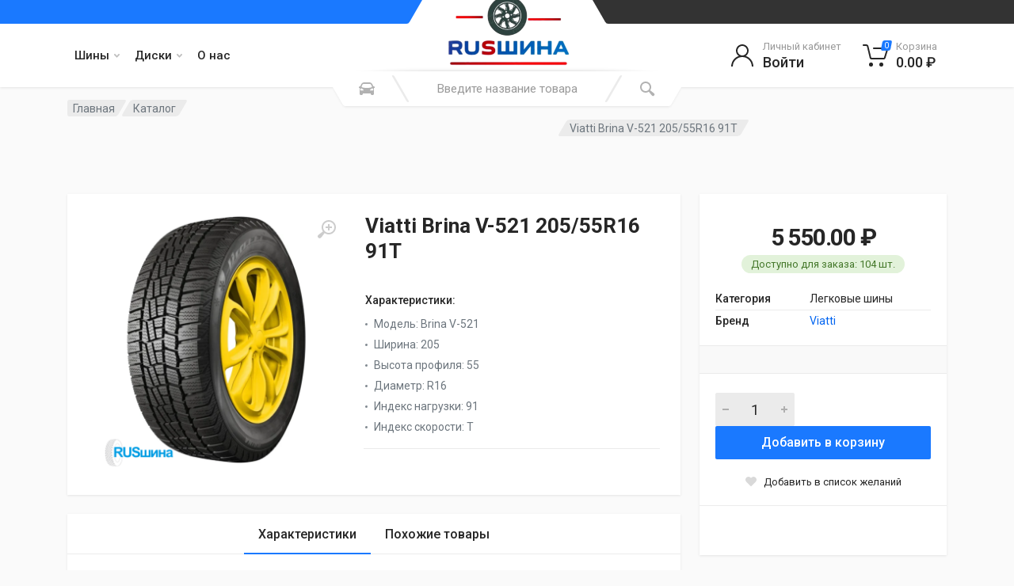

--- FILE ---
content_type: text/html; charset=UTF-8
request_url: https://russhina36.ru/catalog/1411
body_size: 13088
content:

    <!DOCTYPE html>
    <html lang="ru-RU" dir="ltr">

    <head>
        <meta charset="UTF-8">
        <meta name="viewport" content="width=device-width, initial-scale=1">
        <meta name="format-detection" content="telephone=no">
        <meta name="image" content="https://s3.timeweb.com/cr81929-russhina-36/logo_new.png"
        <link rel="canonical" href="https://russhina36.ru/catalog/1411">
        <meta property="og:type" content="website">
        <meta property="og:title" content="Русшина36">
        <meta property="og:description" content="Интернет-магазин шин и дисков в Воронеже">
        <meta property="og:image" content="https://s3.timeweb.com/cr81929-russhina-36/logo_new.png">
        <meta property="og:url" content="https://russhina36.ru/">

        <link rel="preconnect" href="//fonts.googleapis.com">
        <link rel="preconnect" href="//cdnjs.cloudflare.com">
        <link rel="preconnect" href="//google-analytics.com">
        <link rel="preconnect" href="//mc.yandex.ru">
        <link rel="preconnect" href="//www.googletagmanager.com">

        <link rel="apple-touch-icon" sizes="180x180" href="https://s3.timeweb.com/cr81929-russhina-36/logo_new.png">
        <link rel="icon" type="image/png" sizes="32x32" href="https://s3.timeweb.com/cr81929-russhina-36/logo_new.png">
        <link rel="icon" type="image/png" sizes="16x16" href="https://s3.timeweb.com/cr81929-russhina-36/logo_new.png">
        <link rel="mask-icon" href="https://s3.timeweb.com/cr81929-russhina-36/logo_new.png" color="#5c8591">
        <meta name="yandex-verification" content="0295559493346dae"/>
        <!-- Yandex.Metrika counter -->
        <script type="text/javascript">
            (function (m, e, t, r, i, k, a) {
                m[i] = m[i] || function () {
                    (m[i].a = m[i].a || []).push(arguments)
                };
                m[i].l = 1 * new Date();
                for (var j = 0; j < document.scripts.length; j++) {
                    if (document.scripts[j].src === r) {
                        return;
                    }
                }
                k = e.createElement(t), a = e.getElementsByTagName(t)[0], k.async = 1, k.src = r, a.parentNode.insertBefore(k, a)
            })
            (window, document, "script", "https://mc.yandex.ru/metrika/tag.js", "ym");

            ym(69592723, "init", {
                clickmap: true,
                trackLinks: true,
                accurateTrackBounce: true
            });
        </script>
        <noscript>
            <div><img src="https://mc.yandex.ru/watch/69592723" style="position:absolute; left:-9999px;" alt=""/></div>
        </noscript>
        <!-- /Yandex.Metrika counter -->

        <!-- Google tag (gtag.js) -->
        <script async src="https://www.googletagmanager.com/gtag/js?id=G-F4PJ2L8GWZ"></script>
        <script>
            window.dataLayer = window.dataLayer || [];

            function gtag() {
                dataLayer.push(arguments);
            }

            gtag('js', new Date());

            gtag('config', 'G-F4PJ2L8GWZ');
        </script>
        <!-- fonts -->
        <link rel="stylesheet" href="https://fonts.googleapis.com/css?family=Roboto:400,400i,500,500i,700,700i">
        <!-- css -->
                        <title>Viatti Brina V-521 205/55R16 91T</title>
        <meta name="csrf-param" content="_csrf-frontend">
<meta name="csrf-token" content="BOdTrYy6N4qtOVIpXdKL2MKjEmIjsSco7XWSBA4o42N0qSLItIpu88cUMWM8lO628spCMVHDbUeYGttxWliWMQ==">

<link type="image/svg" href="/favicon.svg" rel="icon">
<link href="/assets/aa3916f8/css/bootstrap.css" rel="stylesheet">
<link href="/assets/32c127e1/css/all.min.css" rel="stylesheet">
<link href="/assets/32c127e1/css/fontawesome.min.css" rel="stylesheet">
<link href="/assets/7ff02d00/font-icons.css" rel="stylesheet">
<link href="/assets/e42d6f5f/bootstrap/css/bootstrap.css" rel="stylesheet">
<link href="/assets/e42d6f5f/owl-carousel/assets/owl.carousel.min.css" rel="stylesheet">
<link href="/assets/e42d6f5f/select2/css/select2.min.css" rel="stylesheet">
<link href="/redparts/css/style.css" rel="stylesheet">
<link href="/redparts/css/lightbox.css" rel="stylesheet">
<link href="/redparts/css/style.header-spaceship-variant-one.css" rel="stylesheet">
<link href="/redparts/css/style.mobile-header-variant-one.css" rel="stylesheet">
<link href="/assets/e42d6f5f/photoswipe/photoswipe.css" rel="stylesheet">
<link href="/assets/e42d6f5f/photoswipe/default-skin/default-skin.css" rel="stylesheet">    </head>

    <body>
        <!-- site -->
    <div class="site">

        <!-- site__mobile-header -->
        
<header class="site__mobile-header">
    <div class="mobile-header">
        <div class="container">
            <div class="mobile-header__body">
                <button class="mobile-header__menu-button" type="button">
                    <svg width="18px" height="14px">
                        <path d="M-0,8L-0,6L18,6L18,8L-0,8ZM-0,-0L18,-0L18,2L-0,2L-0,-0ZM14,14L-0,14L-0,12L14,12L14,14Z"/>
                    </svg>
                </button>
                <a class="mobile-header__logo" href="">
                    <!-- mobile-logo -->
                    <img src="https://s3.timeweb.com/cr81929-russhina-36/logo_new.png" alt="image format svg" width="100"/>
                    <!-- mobile-logo / end -->
                </a>
                <div class="mobile-header__search mobile-search">
                    <form id="w2" class="mobile-search__body" action="catalog" method="POST">
<input type="hidden" name="_csrf-frontend" value="BOdTrYy6N4qtOVIpXdKL2MKjEmIjsSco7XWSBA4o42N0qSLItIpu88cUMWM8lO628spCMVHDbUeYGttxWliWMQ==">                    <input class="mobile-search__input" name="text" type="text" placeholder="Введите название товара">
                    <!--                        -->                    <button type="submit" class="mobile-search__button mobile-search__button--search">
                        <svg width="20" height="20">
                            <path d="M19.2,17.8c0,0-0.2,0.5-0.5,0.8c-0.4,0.4-0.9,0.6-0.9,0.6s-0.9,0.7-2.8-1.6c-1.1-1.4-2.2-2.8-3.1-3.9C10.9,14.5,9.5,15,8,15
	c-3.9,0-7-3.1-7-7s3.1-7,7-7s7,3.1,7,7c0,1.5-0.5,2.9-1.3,4c1.1,0.8,2.5,2,4,3.1C20,16.8,19.2,17.8,19.2,17.8z M8,3C5.2,3,3,5.2,3,8
	c0,2.8,2.2,5,5,5c2.8,0,5-2.2,5-5C13,5.2,10.8,3,8,3z"/>
                        </svg>
                    </button>
                    <button type="button" class="mobile-search__button mobile-search__button--close">
                        <svg width="20" height="20">
                            <path d="M16.7,16.7L16.7,16.7c-0.4,0.4-1,0.4-1.4,0L10,11.4l-5.3,5.3c-0.4,0.4-1,0.4-1.4,0l0,0c-0.4-0.4-0.4-1,0-1.4L8.6,10L3.3,4.7
	c-0.4-0.4-0.4-1,0-1.4l0,0c0.4-0.4,1-0.4,1.4,0L10,8.6l5.3-5.3c0.4-0.4,1-0.4,1.4,0l0,0c0.4,0.4,0.4,1,0,1.4L11.4,10l5.3,5.3
	C17.1,15.7,17.1,16.3,16.7,16.7z"/>
                        </svg>
                    </button>
                    <div class="mobile-search__field"></div>
                    </form>                </div>
                <div class="mobile-header__indicators">
                    <div class="mobile-indicator mobile-indicator--search d-md-none">
                        <button type="button" class="mobile-indicator__button">
                                    <span class="mobile-indicator__icon"><svg width="20" height="20">
                                            <path d="M19.2,17.8c0,0-0.2,0.5-0.5,0.8c-0.4,0.4-0.9,0.6-0.9,0.6s-0.9,0.7-2.8-1.6c-1.1-1.4-2.2-2.8-3.1-3.9C10.9,14.5,9.5,15,8,15
	c-3.9,0-7-3.1-7-7s3.1-7,7-7s7,3.1,7,7c0,1.5-0.5,2.9-1.3,4c1.1,0.8,2.5,2,4,3.1C20,16.8,19.2,17.8,19.2,17.8z M8,3C5.2,3,3,5.2,3,8
	c0,2.8,2.2,5,5,5c2.8,0,5-2.2,5-5C13,5.2,10.8,3,8,3z"/>
                                        </svg>
                                    </span>
                        </button>
                    </div>
                    <div class="mobile-indicator d-none d-md-block">
                        <a class="mobile-indicator__button" href="https://russhina36.ru/shop/catalog/login"><span class="mobile-indicator__icon"><svg width="20" height="20"><path d="M20,20h-2c0-4.4-3.6-8-8-8s-8,3.6-8,8H0c0-4.2,2.6-7.8,6.3-9.3C4.9,9.6,4,7.9,4,6c0-3.3,2.7-6,6-6s6,2.7,6,6c0,1.9-0.9,3.6-2.3,4.7C17.4,12.2,20,15.8,20,20z M14,6c0-2.2-1.8-4-4-4S6,3.8,6,6s1.8,4,4,4S14,8.2,14,6z"/></svg></span></a>                    </div>
                    <div class="mobile-indicator d-none d-md-block">
                        <a href="https://russhina36.ru/cabinet/wishlist" class="mobile-indicator__button">
                                    <span class="mobile-indicator__icon">
                                        <svg width="20" height="20">
                                            <path d="M14,3c2.2,0,4,1.8,4,4c0,4-5.2,10-8,10S2,11,2,7c0-2.2,1.8-4,4-4c1,0,1.9,0.4,2.7,1L10,5.2L11.3,4C12.1,3.4,13,3,14,3 M14,1
	c-1.5,0-2.9,0.6-4,1.5C8.9,1.6,7.5,1,6,1C2.7,1,0,3.7,0,7c0,5,6,12,10,12s10-7,10-12C20,3.7,17.3,1,14,1L14,1z"/>
                                        </svg>
                                    </span>
                        </a>
                    </div>
                    <div class="mobile-indicator">
                        
<a href="https://russhina36.ru/shop/cart" class="mobile-indicator__button">
                                    <span class="mobile-indicator__icon">
                                        <svg width="20" height="20">
                                            <circle cx="7" cy="17" r="2"/>
                                            <circle cx="15" cy="17" r="2"/>
                                            <path d="M20,4.4V5l-1.8,6.3c-0.1,0.4-0.5,0.7-1,0.7H6.7c-0.4,0-0.8-0.3-1-0.7L3.3,3.9C3.1,3.3,2.6,3,2.1,3H0.4C0.2,3,0,2.8,0,2.6
	V1.4C0,1.2,0.2,1,0.4,1h2.5c1,0,1.8,0.6,2.1,1.6L5.1,3l2.3,6.8c0,0.1,0.2,0.2,0.3,0.2h8.6c0.1,0,0.3-0.1,0.3-0.2l1.3-4.4
	C17.9,5.2,17.7,5,17.5,5H9.4C9.2,5,9,4.8,9,4.6V3.4C9,3.2,9.2,3,9.4,3h9.2C19.4,3,20,3.6,20,4.4z"/>
                                        </svg>
                                        <span class="mobile-indicator__counter">0</span>
                                    </span>
</a>
                    </div>
                </div>
            </div>
        </div>
    </div>
</header>
        <!-- site__mobile-header / end -->

        <!-- site__header -->
        <header class="site__header">
    <div class="header">
        <div class="header__megamenu-area megamenu-area"></div>
        <div class="header__topbar-start-bg"></div>
        <div class="header__topbar-start">
            <div class="topbar topbar--spaceship-start">
                <div class="topbar__item-text d-none d-xxl-flex"><a href="tel:8-473-207-10-25" class="text-white"><i
                                class="fa fa-phone"></i> 8(473)207-10-25</a></div>
            </div>
        </div>
        <div class="header__topbar-end-bg"></div>
        <div class="header__topbar-end">
            <div class="topbar topbar--spaceship-end">
                <div class="topbar__item-text d-none d-xxl-flex">
                                    </div>
            </div>
        </div>
        <div class="header__navbar">
    <!--    -->    <div class="header__navbar-menu">
        <div class="main-menu">
            <ul class="main-menu__list">
                                        <li class="main-menu__item main-menu__item--submenu--menu main-menu__item--has-submenu">
                            <div class="main-menu__link">
                                Шины                                <svg width="7px" height="5px">
                                    <path d="M0.280,0.282 C0.645,-0.084 1.238,-0.077 1.596,0.297 L3.504,2.310 L5.413,0.297 C5.770,-0.077 6.363,-0.084 6.728,0.282 C7.080,0.634 7.088,1.203 6.746,1.565 L3.504,5.007 L0.262,1.565 C-0.080,1.203 -0.072,0.634 0.280,0.282 Z"/>
                                </svg>
                            </div>
                                                            <div class="main-menu__submenu">
                                    <ul class="menu">
                                                                                    <li class="menu__item">
                                                <a class="menu__link" href="https://russhina36.ru/shop/catalog?category=2">Легковые шины</a>                                            </li>
                                                                                    <li class="menu__item">
                                                <a class="menu__link" href="https://russhina36.ru/shop/catalog?category=13">Грузовые шины</a>                                            </li>
                                                                            </ul>
                                </div>
                                                    </li>
                                                            <li class="main-menu__item main-menu__item--submenu--menu main-menu__item--has-submenu">
                            <div class="main-menu__link">
                                Диски                                <svg width="7px" height="5px">
                                    <path d="M0.280,0.282 C0.645,-0.084 1.238,-0.077 1.596,0.297 L3.504,2.310 L5.413,0.297 C5.770,-0.077 6.363,-0.084 6.728,0.282 C7.080,0.634 7.088,1.203 6.746,1.565 L3.504,5.007 L0.262,1.565 C-0.080,1.203 -0.072,0.634 0.280,0.282 Z"/>
                                </svg>
                            </div>
                                                            <div class="main-menu__submenu">
                                    <ul class="menu">
                                                                                    <li class="menu__item">
                                                <a class="menu__link" href="https://russhina36.ru/shop/catalog?category=15">Легковые диски</a>                                            </li>
                                                                            </ul>
                                </div>
                                                    </li>
                                                            <li class="main-menu__item main-menu__item--submenu--menu">
                            <a class="main-menu__link" href="https://russhina36.ru/contact">О нас</a>                        </li>
                                                </ul>
        </div>
    </div>
</div>
        <div class="header__logo">
            <a href="/" class="logo">

                <div class="logo__image">
                    <!-- logo -->
                    <img src="https://s3.timeweb.com/cr81929-russhina-36/logo_new.png" width="175">
                    <!-- logo / end -->
                </div>
            </a>
        </div>
        
    <div class="header__search">
        <div class="search">
            <form id="w5" class="search__body" action="/shop/catalog/filter" method="GET">            <div class="search__shadow"></div>
            <input id="search__input" class="search__input" name="text" type="text"
                   placeholder="Введите название товара">
            <div class="search__button search__button--start">
                                <span class="search__button-icon"><svg width="20" height="20">
                                        <path d="M6.6,2c2,0,4.8,0,6.8,0c1,0,2.9,0.8,3.6,2.2C17.7,5.7,17.9,7,18.4,7C20,7,20,8,20,8v1h-1v7.5c0,0.8-0.7,1.5-1.5,1.5h-1
	c-0.8,0-1.5-0.7-1.5-1.5V16H5v0.5C5,17.3,4.3,18,3.5,18h-1C1.7,18,1,17.3,1,16.5V16V9H0V8c0,0,0.1-1,1.6-1C2.1,7,2.3,5.7,3,4.2
	C3.7,2.8,5.6,2,6.6,2z M13.3,4H6.7c-0.8,0-1.4,0-2,0.7c-0.5,0.6-0.8,1.5-1,2C3.6,7.1,3.5,7.9,3.7,8C4.5,8.4,6.1,9,10,9
	c4,0,5.4-0.6,6.3-1c0.2-0.1,0.2-0.8,0-1.2c-0.2-0.4-0.5-1.5-1-2C14.7,4,14.1,4,13.3,4z M4,10c-0.4-0.3-1.5-0.5-2,0
	c-0.4,0.4-0.4,1.6,0,2c0.5,0.5,4,0.4,4,0C6,11.2,4.5,10.3,4,10z M14,12c0,0.4,3.5,0.5,4,0c0.4-0.4,0.4-1.6,0-2c-0.5-0.5-1.3-0.3-2,0
	C15.5,10.2,14,11.3,14,12z"/>
                                    </svg>
                                </span>
                <span class="search__button-title">Select Vehicle</span>
            </div>
            <button type="submit" class="search__button search__button--end"><span class="search__button-icon"><svg width="20" height="20">
                                        <path d="M19.2,17.8c0,0-0.2,0.5-0.5,0.8c-0.4,0.4-0.9,0.6-0.9,0.6s-0.9,0.7-2.8-1.6c-1.1-1.4-2.2-2.8-3.1-3.9C10.9,14.5,9.5,15,8,15
	c-3.9,0-7-3.1-7-7s3.1-7,7-7s7,3.1,7,7c0,1.5-0.5,2.9-1.3,4c1.1,0.8,2.5,2,4,3.1C20,16.8,19.2,17.8,19.2,17.8z M8,3C5.2,3,3,5.2,3,8
	c0,2.8,2.2,5,5,5c2.8,0,5-2.2,5-5C13,5.2,10.8,3,8,3z"/>
                                    </svg>
                                </span></button>            <div class="search__box"></div>
            <div class="search__decor">
                <div class="search__decor-start"></div>
                <div class="search__decor-end"></div>
            </div>
            <div id="search_container" class="search__dropdown search__dropdown--suggestions suggestions hide">
            </div>
            </form>        </div>
    </div>
        <div class="header__indicators">
            <div class="indicator indicator--trigger--click">
    <a href="https://russhina36.ru/login" class="indicator__button">
                            <span class="indicator__icon">
                                <svg width="32" height="32">
                                    <path d="M16,18C9.4,18,4,23.4,4,30H2c0-6.2,4-11.5,9.6-13.3C9.4,15.3,8,12.8,8,10c0-4.4,3.6-8,8-8s8,3.6,8,8c0,2.8-1.5,5.3-3.6,6.7
	C26,18.5,30,23.8,30,30h-2C28,23.4,22.6,18,16,18z M22,10c0-3.3-2.7-6-6-6s-6,2.7-6,6s2.7,6,6,6S22,13.3,22,10z"/>
                                </svg>
                            </span>
        <span class="indicator__title">Личный кабинет</span>
        <span class="indicator__value">Войти</span>
    </a>
    <div class="indicator__content">
        <div class="account-menu">
            <form id="login-form" class="account-menu__form" action="https://russhina36.ru/login" method="post">
<input type="hidden" name="_csrf-frontend" value="BOdTrYy6N4qtOVIpXdKL2MKjEmIjsSco7XWSBA4o42N0qSLItIpu88cUMWM8lO628spCMVHDbUeYGttxWliWMQ==">            <div class="account-menu__form-title">
                Войдите в свой аккаунт
            </div>
            <div class="form-group">
                <div class="form-group field-loginform-username required">
<label class="sr-only" for="loginform-username">Email</label>
<input type="text" id="loginform-username" class="form-control form-control-sm" name="LoginForm[username]" placeholder="Имя пользователя" aria-required="true">

<div class="invalid-feedback"></div>
</div>            </div>
            <div class="form-group">
                <label for="header-signin-password" class="sr-only">Пароль</label>
                <div class="account-menu__form-forgot">
                    <div class="form-group field-loginform-password required">

<input type="password" id="loginform-password" class="form-control form-control-sm" name="LoginForm[password]" placeholder="Пароль" aria-required="true">

<div class="invalid-feedback"></div>
</div>                    <a href="https://russhina36.ru/request-password-reset" class="account-menu__form-forgot-link">Забыли
                        пароль?</a>
                </div>
            </div>
            <div class="form-group">
                <div class="form-group field-loginform-rememberme">
<div class="custom-control custom-checkbox">
<input type="hidden" name="LoginForm[rememberMe]" value="0"><input type="checkbox" id="loginform-rememberme" class="custom-control-input" name="LoginForm[rememberMe]" value="1" checked>
<label class="custom-control-label" for="loginform-rememberme">Запомнить меня</label>
<div class="invalid-feedback"></div>

</div>
</div>            </div>
            <div class="form-group account-menu__form-button">
                <button type="submit" class="btn btn-primary btn-sm">Вход</button>            </div>
            <div class="account-menu__form-link">
                <a href="https://russhina36.ru/signup">Регистрация</a>
            </div>
            </form>        </div>
    </div>
</div>
            
<div class="indicator indicator--trigger--click">
    <a href="/shop/cart" class="indicator__button">
                            <span class="indicator__icon">
                                <svg width="32" height="32">
                                    <circle cx="10.5" cy="27.5" r="2.5"/>
                                    <circle cx="23.5" cy="27.5" r="2.5"/>
                                    <path d="M26.4,21H11.2C10,21,9,20.2,8.8,19.1L5.4,4.8C5.3,4.3,4.9,4,4.4,4H1C0.4,4,0,3.6,0,3s0.4-1,1-1h3.4C5.8,2,7,3,7.3,4.3
	l3.4,14.3c0.1,0.2,0.3,0.4,0.5,0.4h15.2c0.2,0,0.4-0.1,0.5-0.4l3.1-10c0.1-0.2,0-0.4-0.1-0.4C29.8,8.1,29.7,8,29.5,8H14
	c-0.6,0-1-0.4-1-1s0.4-1,1-1h15.5c0.8,0,1.5,0.4,2,1c0.5,0.6,0.6,1.5,0.4,2.2l-3.1,10C28.5,20.3,27.5,21,26.4,21z"/>
                                </svg>
                                <span class="indicator__counter">0</span>
                            </span>
        <span class="indicator__title">Корзина</span>
        <span class="indicator__value">0.00 ₽</span>
    </a>
    <div class="indicator__content">
        <div class="dropcart">
            <ul class="dropcart__list">
                            </ul>
            <div class="dropcart__totals">
                <table>
                    <tr>
                        <th>Итого:</th>
                        <td>0.00 ₽</td>
                    </tr>
                </table>
            </div>
            <div class="dropcart__actions">
                <a href="/shop/cart" class="btn btn-secondary">В корзину</a>
                <a href="/shop/checkout" class="btn btn-primary">Заказ</a>
            </div>
        </div>
    </div>
</div>
        </div>
    </div>
</header>
        <!-- site__header / end -->
        <!--        <div class="mt-5">-->
        <!--            <div class="alert alert-warning text-center" role="alert">-->
        <!--                <h4 class="alert-heading">Мы переехали!</h4>-->
        <!--                <p>Уважаемые клиенты! С 27.11.2023 г. компания "Русшина-Воронеж" находится по новому адресу:</p>-->
        <!--                <p class="mb-0"><b>г.Воронеж, ул. Землячки, д.21 ("ХимОптТорг")</b></p>-->
        <!--            </div>-->
        <!--        </div>-->
        <!-- site__body -->
        
    <div class="site__body">
    <div class="block-header block-header--has-breadcrumb block-header--has-title">
        <div class="container">
                        <div class="block-header__body">
                
<nav class="breadcrumb block-header__breadcrumb  pb-5" aria-label="breadcrumb"><ol id="w0" class="breadcrumb__list breadcrumb"><li class="breadcrumb__spaceship-safe-area" role="presentation"></li>
        <li class="breadcrumb__item breadcrumb__item--parent breadcrumb__item--first">
            <a class="breadcrumb__item-link" href="/">Главная</a>
        </li><li class="breadcrumb__item breadcrumb__item--current breadcrumb__item--last"
                            aria-current="page">
                           <span class="breadcrumb__item-link">Каталог</span>
                        </li>
                        <li class="breadcrumb__title-safe-area" role="presentation"></li><li class="breadcrumb__item breadcrumb__item--current breadcrumb__item--last"
                            aria-current="page">
                           <span class="breadcrumb__item-link">Viatti Brina V-521 205/55R16 91T</span>
                        </li>
                        <li class="breadcrumb__title-safe-area" role="presentation"></li></ol></nav>                                                    </div>
            </div>
        </div>

        <div class="block-split">
    <div class="container">
        <div class="block-split__row row no-gutters">
            <div class="block-split__item block-split__item-content col-auto">
                <div class="product product--layout--full">
                    <div class="product__body">
                        <div class="product__card product__card--one"></div>
                        <div class="product__card product__card--two"></div>
                        <div class="product-gallery product-gallery--layout--product-full product__gallery"
                             data-layout="product-full">
                            <div class="product-gallery__featured">
                                <button type="button" class="product-gallery__zoom">
                                    <svg width="24" height="24">
                                        <path d="M15,18c-2,0-3.8-0.6-5.2-1.7c-1,1.3-2.1,2.8-3.5,4.6c-2.2,2.8-3.4,1.9-3.4,1.9s-0.6-0.3-1.1-0.7
	c-0.4-0.4-0.7-1-0.7-1s-0.9-1.2,1.9-3.3c1.8-1.4,3.3-2.5,4.6-3.5C6.6,12.8,6,11,6,9c0-5,4-9,9-9s9,4,9,9S20,18,15,18z M15,2
	c-3.9,0-7,3.1-7,7s3.1,7,7,7s7-3.1,7-7S18.9,2,15,2z M16,13h-2v-3h-3V8h3V5h2v3h3v2h-3V13z"/>
                                    </svg>
                                </button>
                                <div class="owl-carousel">
                                                                            <a
                                                class="image image--type--product"
                                                href="https://s3.timeweb.com/cr81929-russhina-36/photo_lib/cache/images/f8c2e1a3a7e7c2f8/lightbox.png"
                                                title="Viatti Brina V-521 205/55R16 91T"
                                                target="_blank"
                                                data-width="700"
                                                data-height="700"
                                        >
                                            <div class="image__body">
                                                <img
                                                        class="image__tag"
                                                        src="https://s3.timeweb.com/cr81929-russhina-36/photo_lib/cache/images/f8c2e1a3a7e7c2f8/catalog_product.png"
                                                        alt="Viatti Brina V-521 205/55R16 91T"
                                                >
                                            </div>
                                        </a>
                                                                    </div>
                            </div>
                                                    </div>
                        <div class="product__header">
                            <h1 class="product__title">Viatti Brina V-521 205/55R16 91T</h1>
                        </div>
                        <div class="product__main">
                            <div class="product__features">
                                <div class="product__features-title">Характеристики:</div>
                                <ul>
                                                                            <li>Модель: <span>Brina V-521</span></li>
                                                                            <li>Ширина: <span>205</span></li>
                                                                            <li>Высота профиля: <span>55</span></li>
                                                                            <li>Диаметр: <span>R16</span></li>
                                                                            <li>Индекс нагрузки: <span>91</span></li>
                                                                            <li>Индекс скорости: <span>T</span></li>
                                                                    </ul>
                                <div class="product__features-link">
                                </div>
                            </div>
                        </div>
                        <div class="product__info">
                            <div class="product__info-card">
                                <div class="product__info-body">
                                                                                                                                                                                    <div class="product__prices-stock">
                                        <div class="product__prices">
                                            <div class="product__price product__price--current">5 550.00 ₽</div>
                                        </div>
                                        <div class="status-badge status-badge--style--success product__stock status-badge--has-text">
                                            <div class="status-badge__body">
                                                                                                    <div class="status-badge__text">Доступно для
                                                        заказа: 104 шт.
                                                    </div>
                                                    <div class="status-badge__tooltip" tabindex="0"
                                                         data-toggle="tooltip"
                                                         title="104 шт."></div>
                                                                                            </div>
                                        </div>
                                    </div>
                                    <div class="product__meta">
                                        <table>
                                            <tr>
                                                <th>Категория</th>
                                                <td>
                                                    Легковые шины                                                </td>
                                            </tr>
                                            <tr>
                                                <th>Бренд</th>
                                                <td>
                                                    <a href="https://russhina36.ru/catalog/brand/viatti">Viatti</a>                                                </td>
                                            </tr>
                                        </table>
                                    </div>
                                </div>
                                <div class="product-form product__form">
                                    <div class="product-form__body">
                                    </div>
                                </div>
                                <div class="product__actions">
                                                                            <form id="quantity-form" class="cart mb-0" action="https://russhina36.ru/shop/cart/add?id=1411" method="post" enctype="multipart/form-data">
<input type="hidden" name="_csrf-frontend" value="BOdTrYy6N4qtOVIpXdKL2MKjEmIjsSco7XWSBA4o42N0qSLItIpu88cUMWM8lO628spCMVHDbUeYGttxWliWMQ==">                                        <div class="product__actions-item product__actions-item--quantity">
                                            <div class="input-number">
                                                <input class="input-number__input form-control form-control-lg"
                                                       name="quantity"
                                                       type="number" min="1" value="1">
                                                <div class="input-number__add"></div>
                                                <div class="input-number__sub"></div>
                                            </div>
                                        </div>
                                        <div class="product__actions-item product__actions-item--addtocart">
                                            <button type="submit" class="btn btn-primary btn-lg btn-block" style="font-size:medium">Добавить в корзину</button>                                        </div>
                                        </form>                                                                        <div class="product__actions-divider"></div>
                                                                            <button type="button" class="product__actions-item product__actions-item--wishlist" href="https://russhina36.ru/cabinet/wishlist/add?id=1411" data-method="post"><svg width="16" height="16">
                                            <path d="M13.9,8.4l-5.4,5.4c-0.3,0.3-0.7,0.3-1,0L2.1,8.4c-1.5-1.5-1.5-3.8,0-5.3C2.8,2.4,3.8,2,4.8,2s1.9,0.4,2.6,1.1L8,3.7
	l0.6-0.6C9.3,2.4,10.3,2,11.3,2c1,0,1.9,0.4,2.6,1.1C15.4,4.6,15.4,6.9,13.9,8.4z"/>
                                        </svg>
                                        <span class="font-size-sm">Добавить в список желаний</span></button>                                                                    </div>
                                <div class="product__tags-and-share-links">
                                    <div class="product__tags tags tags--sm">
                                        <div class="tags__list">
                                                                                    </div>
                                    </div>
                                    <div class="product__share-links share-links">
                                    </div>
                                </div>
                            </div>

                        </div>
                        <div class="product__tabs product-tabs product-tabs--layout--full">
                            <ul class="product-tabs__list">
                                <li class="product-tabs__item product-tabs__item--active"><a
                                            href="#product-tab-specification">Характеристики</a></li>
                                                                                                    <li class="product-tabs__item"><a href="#product-tab-analogs">Похожие товары</a>
                                    </li>
                                                            </ul>
                            <div class="product-tabs__content">
                                <div class="product-tabs__pane product-tabs__pane--active"
                                     id="product-tab-specification">
                                    <div class="spec">
                                        <div class="spec__section">
                                            <h4 class="spec__section-title">Характеристики</h4>
                                                                                            <div class="spec__row">
                                                    <div class="spec__name">Модель</div>
                                                    <div class="spec__value">Brina V-521</div>
                                                </div>
                                                                                            <div class="spec__row">
                                                    <div class="spec__name">Ширина</div>
                                                    <div class="spec__value">205</div>
                                                </div>
                                                                                            <div class="spec__row">
                                                    <div class="spec__name">Высота профиля</div>
                                                    <div class="spec__value">55</div>
                                                </div>
                                                                                            <div class="spec__row">
                                                    <div class="spec__name">Диаметр</div>
                                                    <div class="spec__value">R16</div>
                                                </div>
                                                                                            <div class="spec__row">
                                                    <div class="spec__name">Сезонность</div>
                                                    <div class="spec__value">Зима</div>
                                                </div>
                                                                                            <div class="spec__row">
                                                    <div class="spec__name">Индекс скорости</div>
                                                    <div class="spec__value">T</div>
                                                </div>
                                                                                            <div class="spec__row">
                                                    <div class="spec__name">Индекс нагрузки</div>
                                                    <div class="spec__value">91</div>
                                                </div>
                                                                                            <div class="spec__row">
                                                    <div class="spec__name">Шипы</div>
                                                    <div class="spec__value">Нет</div>
                                                </div>
                                                                                    </div>
                                        <div class="spec__section">
                                        </div>
                                        <div class="spec__disclaimer">
                                        </div>
                                    </div>
                                </div>
                                                                                                    <div class="product-tabs__pane" id="product-tab-analogs">
                                        <div class="scroll-table">
                                            <table class="analogs-table">
                                                <thead>
                                                <tr class="text-center">
                                                    <th class="analogs-table__column analogs-table__column--image"></th>
                                                    <th class="analogs-table__column analogs-table__column--name">
                                                        Наименование
                                                    </th>
                                                    <th class="analogs-table__column analogs-table__column--price">
                                                        Цена
                                                    </th>
                                                </tr>
                                                </thead>
                                            </table>
                                        </div>
                                        <div class="scroll-table-body">
                                            <table class="analogs-table">
                                                <tbody>
                                                                                                    
                                                        <tr class="text-center">
                                                            <td class="analogs-table__column analogs-table__column--image">
                                                                <a href="https://s3.timeweb.com/cr81929-russhina-36/photo_lib/cache/images/3c787878fcf4f4e4/lightbox.jpg" data-lightbox="image">
                                                                    <img src="https://s3.timeweb.com/cr81929-russhina-36/photo_lib/cache/images/3c787878fcf4f4e4/cart.jpg">
                                                                </a>
                                                            </td>
                                                            <td class="analogs-table__column analogs-table__column--name">
                                                                <a href="https://russhina36.ru/catalog/385078" target="_blank"
                                                                   class="analogs-table__product-name">PACE ANTARCTICA 5+ 205/55R16 91H</a><br>
                                                            </td>
                                                            <td class="analogs-table__column analogs-table__column--price  text-nowrap">4 190.00 ₽</td>
                                                        </tr>
                                                                                                                                                        
                                                        <tr class="text-center">
                                                            <td class="analogs-table__column analogs-table__column--image">
                                                                <a href="https://s3.timeweb.com/cr81929-russhina-36/photo_lib/cache/images/70c082849286e4f0/lightbox.jpg" data-lightbox="image">
                                                                    <img src="https://s3.timeweb.com/cr81929-russhina-36/photo_lib/cache/images/70c082849286e4f0/cart.jpg">
                                                                </a>
                                                            </td>
                                                            <td class="analogs-table__column analogs-table__column--name">
                                                                <a href="https://russhina36.ru/catalog/294394" target="_blank"
                                                                   class="analogs-table__product-name">Autogreen Snow Chaser 2 AW08 205/55R16 91H</a><br>
                                                            </td>
                                                            <td class="analogs-table__column analogs-table__column--price  text-nowrap">4 270.00 ₽</td>
                                                        </tr>
                                                                                                                                                    </tbody>
                                            </table>
                                        </div>
                                    </div>
                                                            </div>
                        </div>
                    </div>
                </div>
                <div class="block-space block-space--layout--divider-nl"></div>
                <div class="block block-products-carousel" data-layout="grid-5">
                    <div class="container">
                        <div class="section-header">
                            <div class="section-header__body">
                                <h2 class="section-header__title">Похожие товары</h2>
                                <div class="section-header__spring"></div>
                                <div class="section-header__arrows">
                                    <div class="arrow section-header__arrow section-header__arrow--prev arrow--prev">
                                        <button class="arrow__button" type="button">
                                            <svg width="7" height="11">
                                                <path d="M6.7,0.3L6.7,0.3c-0.4-0.4-0.9-0.4-1.3,0L0,5.5l5.4,5.2c0.4,0.4,0.9,0.3,1.3,0l0,0c0.4-0.4,0.4-1,0-1.3l-4-3.9l4-3.9C7.1,1.2,7.1,0.6,6.7,0.3z"/>
                                            </svg>
                                        </button>
                                    </div>
                                    <div class="arrow section-header__arrow section-header__arrow--next arrow--next">
                                        <button class="arrow__button" type="button">
                                            <svg width="7" height="11">
                                                <path d="M0.3,10.7L0.3,10.7c0.4,0.4,0.9,0.4,1.3,0L7,5.5L1.6,0.3C1.2-0.1,0.7,0,0.3,0.3l0,0c-0.4,0.4-0.4,1,0,1.3l4,3.9l-4,3.9
	C-0.1,9.8-0.1,10.4,0.3,10.7z"/>
                                            </svg>
                                        </button>
                                    </div>
                                </div>
                                <div class="section-header__divider"></div>
                            </div>
                        </div>
                        <div class="block-products-carousel__carousel">
                            <div class="block-products-carousel__carousel-loader"></div>
                            <div class="owl-carousel">
                                                                    <div class="block-products-carousel__column">
    <div class="block-products-carousel__cell">
        <div class="product-card product-card--layout--grid">
            <div class="product-card__actions-list">
                                    <button type="link" class="product-card__action product-grid__zoom" href="https://s3.timeweb.com/cr81929-russhina-36/photo_lib/cache/images/3c787878fcf4f4e4/lightbox.jpg" data-lightbox="image" aria-label="Увеличить изображение"><svg width="16" height="16">
                    <path d="M14,15h-4v-2h3v-3h2v4C15,14.6,14.6,15,14,15z M13,3h-3V1h4c0.6,0,1,0.4,1,1v4h-2V3z M6,3H3v3H1V2c0-0.6,0.4-1,1-1h4V3z
	 M3,13h3v2H2c-0.6,0-1-0.4-1-1v-4h2V13z"/>
                </svg></button>                                <button type="button" class="product-card__action product-card__action--wishlist" href="https://russhina36.ru/cabinet/wishlist/add?id=385078" disabled data-method="post" aria-label="Добавить в избранное"><svg width="16" height="16">
                    <path d="M13.9,8.4l-5.4,5.4c-0.3,0.3-0.7,0.3-1,0L2.1,8.4c-1.5-1.5-1.5-3.8,0-5.3C2.8,2.4,3.8,2,4.8,2s1.9,0.4,2.6,1.1L8,3.7
	l0.6-0.6C9.3,2.4,10.3,2,11.3,2c1,0,1.9,0.4,2.6,1.1C15.4,4.6,15.4,6.9,13.9,8.4z"/>
                </svg></button>            </div>
            <div class="product-card__image">
                <div class="image image--type--product">
                                            <a href="https://russhina36.ru/catalog/385078" class="image__body">
                            <img src="https://s3.timeweb.com/cr81929-russhina-36/photo_lib/cache/images/3c787878fcf4f4e4/catalog_grid.jpg"
                                 alt="PACE ANTARCTICA 5+ 205/55R16 91H"
                                 class="image__tag image"
                            >
                        </a>
                                    </div>
            </div>
            <div class="product-card__info">
                <div class="product-card__name">
                    <div>
                        <div class="product-card__badges">
                            <span><img src="https://s3.timeweb.com/cr81929-russhina-36/icons/season-winter.svg" width="25" height="25" alt=""></span>                                                                                                            </div>
                        <a href="https://russhina36.ru/catalog/385078">PACE ANTARCTICA 5+ 205/55R16 91H</a>
                    </div>
                </div>
            </div>
            <div class="product-card__footer">
                <div class="product-card__prices">
                    <div class="product-card__price product-card__price--current">
                        4 190.00 ₽                    </div>
                </div>
                <button type="button" class="product-card__addtocart-icon" href="https://russhina36.ru/shop/cart/add?id=385078" data-method="post" aria-label="Добавить в корзину"><svg width="20" height="20">
                    <circle cx="7" cy="17" r="2"/>
                    <circle cx="15" cy="17" r="2"/>
                    <path d="M20,4.4V5l-1.8,6.3c-0.1,0.4-0.5,0.7-1,0.7H6.7c-0.4,0-0.8-0.3-1-0.7L3.3,3.9C3.1,3.3,2.6,3,2.1,3H0.4C0.2,3,0,2.8,0,2.6
	V1.4C0,1.2,0.2,1,0.4,1h2.5c1,0,1.8,0.6,2.1,1.6L5.1,3l2.3,6.8c0,0.1,0.2,0.2,0.3,0.2h8.6c0.1,0,0.3-0.1,0.3-0.2l1.3-4.4
	C17.9,5.2,17.7,5,17.5,5H9.4C9.2,5,9,4.8,9,4.6V3.4C9,3.2,9.2,3,9.4,3h9.2C19.4,3,20,3.6,20,4.4z"/>
                </svg>
                </button>            </div>
        </div>
    </div>
</div>
                                                                    <div class="block-products-carousel__column">
    <div class="block-products-carousel__cell">
        <div class="product-card product-card--layout--grid">
            <div class="product-card__actions-list">
                                    <button type="link" class="product-card__action product-grid__zoom" href="https://s3.timeweb.com/cr81929-russhina-36/photo_lib/cache/images/70c082849286e4f0/lightbox.jpg" data-lightbox="image" aria-label="Увеличить изображение"><svg width="16" height="16">
                    <path d="M14,15h-4v-2h3v-3h2v4C15,14.6,14.6,15,14,15z M13,3h-3V1h4c0.6,0,1,0.4,1,1v4h-2V3z M6,3H3v3H1V2c0-0.6,0.4-1,1-1h4V3z
	 M3,13h3v2H2c-0.6,0-1-0.4-1-1v-4h2V13z"/>
                </svg></button>                                <button type="button" class="product-card__action product-card__action--wishlist" href="https://russhina36.ru/cabinet/wishlist/add?id=294394" disabled data-method="post" aria-label="Добавить в избранное"><svg width="16" height="16">
                    <path d="M13.9,8.4l-5.4,5.4c-0.3,0.3-0.7,0.3-1,0L2.1,8.4c-1.5-1.5-1.5-3.8,0-5.3C2.8,2.4,3.8,2,4.8,2s1.9,0.4,2.6,1.1L8,3.7
	l0.6-0.6C9.3,2.4,10.3,2,11.3,2c1,0,1.9,0.4,2.6,1.1C15.4,4.6,15.4,6.9,13.9,8.4z"/>
                </svg></button>            </div>
            <div class="product-card__image">
                <div class="image image--type--product">
                                            <a href="https://russhina36.ru/catalog/294394" class="image__body">
                            <img src="https://s3.timeweb.com/cr81929-russhina-36/photo_lib/cache/images/70c082849286e4f0/catalog_grid.jpg"
                                 alt="Autogreen Snow Chaser 2 AW08 205/55R16 91H"
                                 class="image__tag image"
                            >
                        </a>
                                    </div>
            </div>
            <div class="product-card__info">
                <div class="product-card__name">
                    <div>
                        <div class="product-card__badges">
                            <span><img src="https://s3.timeweb.com/cr81929-russhina-36/icons/season-winter.svg" width="25" height="25" alt=""></span>                                                                                                            </div>
                        <a href="https://russhina36.ru/catalog/294394">Autogreen Snow Chaser 2 AW08 205/55R16 91H</a>
                    </div>
                </div>
            </div>
            <div class="product-card__footer">
                <div class="product-card__prices">
                    <div class="product-card__price product-card__price--current">
                        4 270.00 ₽                    </div>
                </div>
                <button type="button" class="product-card__addtocart-icon" href="https://russhina36.ru/shop/cart/add?id=294394" data-method="post" aria-label="Добавить в корзину"><svg width="20" height="20">
                    <circle cx="7" cy="17" r="2"/>
                    <circle cx="15" cy="17" r="2"/>
                    <path d="M20,4.4V5l-1.8,6.3c-0.1,0.4-0.5,0.7-1,0.7H6.7c-0.4,0-0.8-0.3-1-0.7L3.3,3.9C3.1,3.3,2.6,3,2.1,3H0.4C0.2,3,0,2.8,0,2.6
	V1.4C0,1.2,0.2,1,0.4,1h2.5c1,0,1.8,0.6,2.1,1.6L5.1,3l2.3,6.8c0,0.1,0.2,0.2,0.3,0.2h8.6c0.1,0,0.3-0.1,0.3-0.2l1.3-4.4
	C17.9,5.2,17.7,5,17.5,5H9.4C9.2,5,9,4.8,9,4.6V3.4C9,3.2,9.2,3,9.4,3h9.2C19.4,3,20,3.6,20,4.4z"/>
                </svg>
                </button>            </div>
        </div>
    </div>
</div>
                                                            </div>
                        </div>
                    </div>
                </div>
            </div>
        </div>
    </div>
</div>
<div class="block-space block-space--layout--before-footer"></div>

<!-- photoswipe -->
<div class="pswp" tabindex="-1" role="dialog" aria-hidden="true">
    <div class="pswp__bg"></div>
    <div class="pswp__scroll-wrap">
        <div class="pswp__container">
            <div class="pswp__item"></div>
            <div class="pswp__item"></div>
            <div class="pswp__item"></div>
        </div>
        <div class="pswp__ui pswp__ui--hidden">
            <div class="pswp__top-bar">
                <div class="pswp__counter"></div>
                <button class="pswp__button pswp__button--close" title="Close (Esc)"></button>
                <!--<button class="pswp__button pswp__button&#45;&#45;share" title="Share"></button>-->
                <button class="pswp__button pswp__button--fs" title="Toggle fullscreen"></button>
                <button class="pswp__button pswp__button--zoom" title="Zoom in/out"></button>
                <div class="pswp__preloader">
                    <div class="pswp__preloader__icn">
                        <div class="pswp__preloader__cut">
                            <div class="pswp__preloader__donut"></div>
                        </div>
                    </div>
                </div>
            </div>
            <div class="pswp__share-modal pswp__share-modal--hidden pswp__single-tap">
                <div class="pswp__share-tooltip"></div>
            </div>
            <button class="pswp__button pswp__button--arrow--left" title="Previous (arrow left)"></button>
            <button class="pswp__button pswp__button--arrow--right" title="Next (arrow right)"></button>
            <div class="pswp__caption">
                <div class="pswp__caption__center"></div>
            </div>
        </div>
    </div>
</div>
<!-- photoswipe / end -->
    </div>
        <!-- site__body / end -->
        <!-- site__footer -->
        <footer class="site__footer" xmlns="http://www.w3.org/1999/html">
    <div class="site-footer">
        <div class="decor site-footer__decor decor--type--bottom">
            <div class="decor__body">
                <div class="decor__start"></div>
                <div class="decor__end"></div>
                <div class="decor__center"></div>
            </div>
        </div>
        <div class="site-footer__widgets">
            <div class="container">
                <div class="row">
                    <div class="col-12 text-center">
                        <p>В связи с участившимися случаями мошенничества в интернете, будьте бдительны!</p>
                        <p><b>Оплата на сайте производится только через эквайринговые системы. Не переводите деньги по
                                номерам телефонов или по просьбе менеджера!</b></p>
                    </div>
                    <div class="col-12 col-xl-4">
                        <div class="site-footer__widget footer-contacts">
                            <address class="footer-contacts__contacts">
                                <dl>
                                    <dt class="mt-2">Телефоны</dt>
                                    <dd><a href="tel:8-473-207-10-25">8(473)220-58-00</a></dd>
                                    <dd><a href="tel:8-473-207-10-25">8(473)220-52-80</a></dd>
                                    <dt class="mt-2">Email</dt>
                                    <dd>admin@russhina36.ru</dd>
                                    <dd>russhina36@mail.ru</dd>
                                    <dt class="mt-2">Адрес</dt>
                                    <dd>г.Воронеж<br> ул. Землячки, д.21</dd>
                                    <dt class="mt-2">Построить маршрут</dt>
                                    <dd><a target="_blank"
                                           href="https://2gis.ru/voronezh/directions/points/%7C39.29466%2C51.720301?m=39.296028%2C51.719875%2F18.24">
                                            <i class="fas fa-map-marker text-primary"></i>
                                            2Gis
                                        </a>
                                    </dd>
                                    <dd><a target="_blank"
                                           href="https://yandex.by/maps/193/voronezh/?ll=39.295619%2C51.720314&mode=routes&rtext=51.680416%2C39.255074~51.720293%2C39.294737&rtt=auto&ruri=~&z=18.57">
                                            <i class="fas fa-map-marker text-primary"></i>
                                            Яндекс
                                        </a></dd>
                                    <dt class="mt-2">Время работы</dt>
                                    <dd>Пн-Пт: 9:00-17:00</dd>
                                </dl>
                                <dl>
                                    <dt>ИНН/КПП</dt>
                                    <dd>3662226206/366201001</dd>
                                    <dt>ОКПО</dt>
                                    <dd>00974439</dd>
                                    <dt>Р/С</dt>
                                    <dd>40702810002940003733 в АО "АЛЬФА-БАНК"</dd>
                                    <dt>БИК</dt>
                                    <dd>044525593</dd>
                                    <dt>Кор/счёт</dt>
                                    <dd>30101810200000000593</dd>
                                    <dt>ОГРН</dt>
                                    <dd>1163668066726</dd>
                                </dl>
                            </address>
                        </div>
                    </div>
                    <div class="col-6 col-md-3 col-xl-2">
                        <div class="site-footer__widget footer-links">
                            <h5 class="footer-links__title">Личный кабинет</h5>
                            <ul class="footer-links__list">
                                                                    <li class="footer-links__item">
                                        <a href="https://russhina36.ru/auth/signup"
                                           class="footer-links__link">Регистрация</a>
                                    </li>
                                    <li class="footer-links__item">
                                        <a href="https://russhina36.ru/auth/login"
                                           class="footer-links__link">Авторизация</a>
                                    </li>
                                                            </ul>
                        </div>
                    </div>
                    <div class="col-6 col-md-3 col-xl-2">
                        <div class="site-footer__widget footer-links">
                            <h5 class="footer-links__title">Информация</h5>
                            <ul class="footer-links__list">
                                <li class="footer-links__item"><a href="/about" class="footer-links__link">О нас</a>
                                </li>
                            </ul>
                        </div>
                    </div>
                    <div class="col-12 col-md-6 col-xl-4">
                                            </div>
                </div>
            </div>
        </div>
        <div class="site-footer__bottom">
            <div class="container">
                <div class="d-flex justify-content-center text-muted">Вся информация на данном сайте несёт исключительно
                    информационный
                    характер и ни при каких условиях не является публичной офертой, определяемой положениями
                    Статьи 437 (2) ГК РФ.
                </div>
                <div class="site-footer__bottom-row">
                    <div class="site-footer__copyright col-md-2">
                        <!-- copyright -->
                        RUSШИНА36 © 2016-2026                        <!-- copyright / end -->
                    </div>
                    <div class="col-md-6">
                        <p>Сайт использует файлы cookie, которые содержат информацию о предыдущих посещениях веб-сайта.
                            Если вы не хотите использовать файлы cookie, измените настройки браузера</p>
                    </div>
                    <div class="col-md-offset-1 site-footer__payments col-md-3 text-right">
                        <img src="/pay_logo.png" height="20">
                    </div>
                </div>
            </div>
        </div>
    </div>
</footer>
        <!-- site__footer / end -->

    </div>
    <!-- site / end -->
    <!-- mobile-menu -->
    <div class="mobile-menu">
    <div class="mobile-menu__backdrop"></div>
    <div class="mobile-menu__body">
        <button class="mobile-menu__close" type="button">
            <svg width="12" height="12">
                <path d="M10.8,10.8L10.8,10.8c-0.4,0.4-1,0.4-1.4,0L6,7.4l-3.4,3.4c-0.4,0.4-1,0.4-1.4,0l0,0c-0.4-0.4-0.4-1,0-1.4L4.6,6L1.2,2.6
	c-0.4-0.4-0.4-1,0-1.4l0,0c0.4-0.4,1-0.4,1.4,0L6,4.6l3.4-3.4c0.4-0.4,1-0.4,1.4,0l0,0c0.4,0.4,0.4,1,0,1.4L7.4,6l3.4,3.4
	C11.2,9.8,11.2,10.4,10.8,10.8z"/>
            </svg>
        </button>
        <div class="mobile-menu__panel">
            <div class="mobile-menu__panel-header">
                <div class="mobile-menu__panel-title">Меню</div>
            </div>
            <div class="mobile-menu__panel-body">
                <div class="mobile-menu__divider"></div>
                <div class="mobile-menu__indicators">
                    <a class="mobile-menu__indicator" href="https://russhina36.ru/cabinet/wishlist">
                            <span class="mobile-menu__indicator-icon">
                                <svg width="20" height="20">
                                    <path d="M14,3c2.2,0,4,1.8,4,4c0,4-5.2,10-8,10S2,11,2,7c0-2.2,1.8-4,4-4c1,0,1.9,0.4,2.7,1L10,5.2L11.3,4C12.1,3.4,13,3,14,3 M14,1
	c-1.5,0-2.9,0.6-4,1.5C8.9,1.6,7.5,1,6,1C2.7,1,0,3.7,0,7c0,5,6,12,10,12s10-7,10-12C20,3.7,17.3,1,14,1L14,1z"/>
                                </svg>
                            </span>
                        <span class="mobile-menu__indicator-title">Избранное</span>
                    </a>
                    <a class="mobile-menu__indicator" href="https://russhina36.ru/cabinet">
                            <span class="mobile-menu__indicator-icon">
                                <svg width="20" height="20">
                                    <path d="M20,20h-2c0-4.4-3.6-8-8-8s-8,3.6-8,8H0c0-4.2,2.6-7.8,6.3-9.3C4.9,9.6,4,7.9,4,6c0-3.3,2.7-6,6-6s6,2.7,6,6
	c0,1.9-0.9,3.6-2.3,4.7C17.4,12.2,20,15.8,20,20z M14,6c0-2.2-1.8-4-4-4S6,3.8,6,6s1.8,4,4,4S14,8.2,14,6z"/>
                                </svg>
                            </span>
                        <span class="mobile-menu__indicator-title">Личный кабинет</span>
                    </a>
                    <a class="mobile-menu__indicator" href="https://russhina36.ru/shop/cart">
                            <span class="mobile-menu__indicator-icon">
                                <svg width="20" height="20">
                                    <circle cx="7" cy="17" r="2"/>
                                    <circle cx="15" cy="17" r="2"/>
                                    <path d="M20,4.4V5l-1.8,6.3c-0.1,0.4-0.5,0.7-1,0.7H6.7c-0.4,0-0.8-0.3-1-0.7L3.3,3.9C3.1,3.3,2.6,3,2.1,3H0.4C0.2,3,0,2.8,0,2.6
	V1.4C0,1.2,0.2,1,0.4,1h2.5c1,0,1.8,0.6,2.1,1.6L5.1,3l2.3,6.8c0,0.1,0.2,0.2,0.3,0.2h8.6c0.1,0,0.3-0.1,0.3-0.2l1.3-4.4
	C17.9,5.2,17.7,5,17.5,5H9.4C9.2,5,9,4.8,9,4.6V3.4C9,3.2,9.2,3,9.4,3h9.2C19.4,3,20,3.6,20,4.4z"/>
                                </svg>
                                <span class="mobile-menu__indicator-counter">0</span>
                            </span>
                        <span class="mobile-menu__indicator-title">Корзина</span>
                    </a>
                </div>
                <div class="mobile-menu__divider"></div>
                <ul class="mobile-menu__links">
                    <li data-mobile-menu-item>
                        <a href="/" class="">
                            Главная
                        </a>
                    </li>
                                                                                        <li data-mobile-menu-item>
                            <a href="" class="" data-mobile-menu-trigger>
                                Шины                                <svg width="7" height="11">
                                    <path d="M0.3,10.7L0.3,10.7c0.4,0.4,0.9,0.4,1.3,0L7,5.5L1.6,0.3C1.2-0.1,0.7,0,0.3,0.3l0,0c-0.4,0.4-0.4,1,0,1.3l4,3.9l-4,3.9
	C-0.1,9.8-0.1,10.4,0.3,10.7z"/>
                                </svg>
                            </a>
                            <div class="mobile-menu__links-panel" data-mobile-menu-panel>
                                <div class="mobile-menu__panel mobile-menu__panel--hidden">
                                    <div class="mobile-menu__panel-header">
                                        <button class="mobile-menu__panel-back" type="button">
                                            <svg width="7" height="11">
                                                <path d="M6.7,0.3L6.7,0.3c-0.4-0.4-0.9-0.4-1.3,0L0,5.5l5.4,5.2c0.4,0.4,0.9,0.3,1.3,0l0,0c0.4-0.4,0.4-1,0-1.3l-4-3.9l4-3.9C7.1,1.2,7.1,0.6,6.7,0.3z"/>
                                            </svg>
                                        </button>
                                        <div class="mobile-menu__panel-title">Шины</div>
                                    </div>
                                    <div class="mobile-menu__panel-body">
                                        <ul class="mobile-menu__links">
                                                                                                                                                <li data-mobile-menu-item>
                                                        <a href="https://russhina36.ru/shop/catalog?category=2" class="">
                                                            Легковые шины                                                        </a>
                                                    </li>
                                                                                                    <li data-mobile-menu-item>
                                                        <a href="https://russhina36.ru/shop/catalog?category=13" class="">
                                                            Грузовые шины                                                        </a>
                                                    </li>
                                                                                                                                    </ul>
                                    </div>
                                </div>
                            </div>
                        </li>
                                                                                        <li data-mobile-menu-item>
                            <a href="" class="" data-mobile-menu-trigger>
                                Диски                                <svg width="7" height="11">
                                    <path d="M0.3,10.7L0.3,10.7c0.4,0.4,0.9,0.4,1.3,0L7,5.5L1.6,0.3C1.2-0.1,0.7,0,0.3,0.3l0,0c-0.4,0.4-0.4,1,0,1.3l4,3.9l-4,3.9
	C-0.1,9.8-0.1,10.4,0.3,10.7z"/>
                                </svg>
                            </a>
                            <div class="mobile-menu__links-panel" data-mobile-menu-panel>
                                <div class="mobile-menu__panel mobile-menu__panel--hidden">
                                    <div class="mobile-menu__panel-header">
                                        <button class="mobile-menu__panel-back" type="button">
                                            <svg width="7" height="11">
                                                <path d="M6.7,0.3L6.7,0.3c-0.4-0.4-0.9-0.4-1.3,0L0,5.5l5.4,5.2c0.4,0.4,0.9,0.3,1.3,0l0,0c0.4-0.4,0.4-1,0-1.3l-4-3.9l4-3.9C7.1,1.2,7.1,0.6,6.7,0.3z"/>
                                            </svg>
                                        </button>
                                        <div class="mobile-menu__panel-title">Диски</div>
                                    </div>
                                    <div class="mobile-menu__panel-body">
                                        <ul class="mobile-menu__links">
                                                                                                                                                <li data-mobile-menu-item>
                                                        <a href="https://russhina36.ru/shop/catalog?category=15" class="">
                                                            Легковые диски                                                        </a>
                                                    </li>
                                                                                                                                    </ul>
                                    </div>
                                </div>
                            </div>
                        </li>
                                                                                        <li data-mobile-menu-item>
                            <a href="https://russhina36.ru/contact" class="">
                                О нас                            </a>
                        </li>
                                                        </ul>
                <div class="mobile-menu__spring"></div>
                <div class="mobile-menu__divider"></div>
                <a class="mobile-menu__contacts" href="tel:8-473-207-10-25">
                    <div class="mobile-menu__contacts-subtitle">Телефон</div>
                    <div class="mobile-menu__contacts-title">
                        <i class="fa fa-phone"></i> 8(473)207-10-25
                    </div>
                </a>
            </div>
        </div>
    </div>
</div>

    <!-- scripts -->
    <script src="/assets/4f2fa517/jquery.js"></script>
<script src="/assets/860a2c3e/yii.js"></script>
<script src="/assets/e42d6f5f/bootstrap/js/bootstrap.js"></script>
<script src="/assets/e42d6f5f/bootstrap/js/bootstrap.bundle.js"></script>
<script src="/assets/e42d6f5f/owl-carousel/owl.carousel.min.js"></script>
<script src="/assets/e42d6f5f/select2/js/select2.min.js"></script>
<script src="/redparts/js/main.js"></script>
<script src="/redparts/js/number.js"></script>
<script src="/redparts/js/lightbox.min.js"></script>
<script src="/assets/e42d6f5f/photoswipe/photoswipe.min.js"></script>
<script src="/assets/e42d6f5f/photoswipe/photoswipe-ui-default.min.js"></script>
<script src="/assets/860a2c3e/yii.activeForm.js"></script>
<script>jQuery(function ($) {
jQuery('#quantity-form').yiiActiveForm([], {"errorSummary":".style-msg2.errormsg.mt-2","errorCssClass":"is-invalid","successCssClass":"is-valid","validationStateOn":"input"});
jQuery('#w2').yiiActiveForm([], {"errorSummary":".alert.alert-danger","errorCssClass":"is-invalid","successCssClass":"is-valid","validationStateOn":"input"});
jQuery('#w5').yiiActiveForm([], {"errorSummary":".alert.alert-danger","errorCssClass":"is-invalid","successCssClass":"is-valid","validationStateOn":"input"});
var input = $('#search__input');
var container = $('#search_container');
container.addClass('d-none');
var old = 0;
input.on('input',
function (){
    var text = $(this).val();
    var len = text.length;
    if (old>len && len<3){
        container.removeClass('search__dropdown--open');
        container.addClass('d-none');
    }
    if (len>2){
        $.ajax({
          url: '/shop/catalog/ajax-search',
          method: 'post',
          data: {
              text:text,
          },
          success: function(res)
          {
              container.empty();
              container.html(res);             
          },
          error: function()
          {
          }
        })
        container.addClass('search__dropdown--open');
        container.removeClass('d-none');
    }
    old = len;
}
)
jQuery('#login-form').yiiActiveForm([], {"errorSummary":".alert.alert-danger","errorCssClass":"is-invalid","successCssClass":"is-valid","validationStateOn":"input"});
});</script>    </body>
    </html>


--- FILE ---
content_type: image/svg+xml
request_url: https://s3.timeweb.com/cr81929-russhina-36/icons/season-winter.svg
body_size: 792
content:
<svg xmlns="http://www.w3.org/2000/svg" viewBox="0 0 447.49 512">
  <path fill="#006df0" d="M439.74,362.53l-55.28-31.94,46.67-27.8c7.5-3.61,9.83-13.69,5.56-21.1-4.34-7.59-13.72-9.19-20.84-5L353.62,313.1l-98.9-57.55,98.9-57L415.85,235a12.17,12.17,0,0,0,7.22,2.25c5.27,0,10-2.49,13.61-7.23,4.17-7.53,1.94-17.48-5.56-21.1l-46.67-27.8,55.28-31.94a15.61,15.61,0,0,0,5.56-21.1c-3.94-7.35-13.69-9.9-21.12-5.57l-55.56,32.24-.83-55.59c-.13-8.59-6.67-15.53-15.28-15.53a15.58,15.58,0,0,0-15.28,15.53l.55,73.37-98.34,57V113.91l62-35.32c7.23-4.09,10.38-13.63,6.11-21.1s-13.25-9.84-20.84-5.57L239.44,78.59V15.53A15.52,15.52,0,0,0,223.89,0a15.28,15.28,0,0,0-15.28,15.53V79.18L159.71,51.92c-7.62-4.21-16.29-1.84-20.56,5.57A15.3,15.3,0,0,0,145,78.59l63.62,35.86V228.89L108,170.86l.56-71.71c.84-8.06-6.39-15.53-15-15.53H93c-8.05,0-15.19,6.93-15.28,15.53l-.56,53.93L23,122A15,15,0,0,0,2.2,127.48c-4.13,7.7-2,16.77,5.56,21.16l54.73,31.65L14.7,208.91C7.2,212.53,4.86,222.6,9.42,230a14.3,14.3,0,0,0,13.06,7.23A15,15,0,0,0,30.53,235L93,198.07l100.29,57.49L93,313.64l-62.51-37c-7.5-4.39-17.18-2.31-21.11,5-4.13,7.65-1.88,16.83,5.27,21.1l47.79,28.33L7.75,363.06A15.23,15.23,0,0,0,2.2,384.22C5.28,389.44,9.42,392,15.25,392c1.39,0,4.17-.83,7.78-2.25L77.2,358.62l.56,53.93A15.44,15.44,0,0,0,93,427.78h.56c8.61,0,15.07-7.17,15-15.82L108,340.31l100.57-57.49V396.67L145,432.52a15.17,15.17,0,0,0-5.83,21.1c3.09,5.27,7.22,7.82,13.06,7.82a14.86,14.86,0,0,0,7.5-1.72L208.61,432v64.72A15.08,15.08,0,0,0,223.89,512a15.32,15.32,0,0,0,15.56-15.29V433.06l47.22,26.67a14.5,14.5,0,0,0,7.22,1.72c6.11,0,10.61-2.49,13.61-7.82a15.43,15.43,0,0,0-6.11-21.1l-62-34.73V282.23l98.34,57L337.23,412a15.46,15.46,0,0,0,15.28,15.82,15.11,15.11,0,0,0,15.28-15.23l.83-55.89,55.56,32.54a16.3,16.3,0,0,0,8.06,1.66,14.31,14.31,0,0,0,13.06-7.23A15.29,15.29,0,0,0,439.74,362.53Z"/>
</svg>
